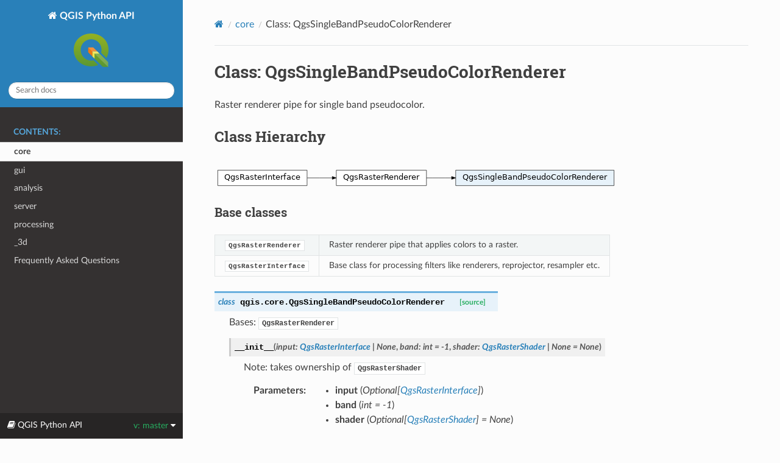

--- FILE ---
content_type: text/html; charset=utf-8
request_url: https://qgis.org/pyqgis/master/core/QgsSingleBandPseudoColorRenderer.html
body_size: 3935
content:


<!DOCTYPE html>
<html class="writer-html5" lang="en" data-content_root="../">
<head>
  <meta charset="utf-8" /><meta name="viewport" content="width=device-width, initial-scale=1" />

  <meta name="viewport" content="width=device-width, initial-scale=1.0" />
  <title>Class: QgsSingleBandPseudoColorRenderer</title>
      <link rel="stylesheet" type="text/css" href="../_static/pygments.css?v=fa44fd50" />
      <link rel="stylesheet" type="text/css" href="../_static/css/theme.css?v=9edc463e" />
      <link rel="stylesheet" type="text/css" href="../_static/graphviz.css?v=4ae1632d" />
      <link rel="stylesheet" type="text/css" href="../_static/css/custom.css?v=43df18cc" />

  
    <link rel="shortcut icon" href="../_static/qgis.ico"/>
    <link rel="canonical" href="https://qgis.org/pyqgis/latestcore/QgsSingleBandPseudoColorRenderer.html"/>
      <script src="../_static/jquery.js?v=5d32c60e"></script>
      <script src="../_static/_sphinx_javascript_frameworks_compat.js?v=2cd50e6c"></script>
      <script src="../_static/documentation_options.js?v=30d551ce"></script>
      <script src="../_static/doctools.js?v=fd6eb6e6"></script>
      <script src="../_static/sphinx_highlight.js?v=6ffebe34"></script>
      <script src="../_static/js/custom.js?v=6b2ce8a1"></script>
    <script src="../_static/js/theme.js"></script>
    <link rel="index" title="Index" href="../genindex.html" />
    <link rel="search" title="Search" href="../search.html" />
    <link rel="next" title="Class: QgsSingleBoxScaleBarRenderer" href="QgsSingleBoxScaleBarRenderer.html" />
    <link rel="prev" title="Class: QgsSingleBandGrayRenderer" href="QgsSingleBandGrayRenderer.html" /> 
</head>

<body class="wy-body-for-nav"> 
  <div class="wy-grid-for-nav">
    <nav data-toggle="wy-nav-shift" class="wy-nav-side">
      <div class="wy-side-scroll">
        <div class="wy-side-nav-search" >

          
          
          <a href="../index.html" class="icon icon-home">
            QGIS Python API
              <img src="../_static/logo.png" class="logo" alt="Logo"/>
          </a>
<div role="search">
  <form id="rtd-search-form" class="wy-form" action="../search.html" method="get">
    <input type="text" name="q" placeholder="Search docs" aria-label="Search docs" />
    <input type="hidden" name="check_keywords" value="yes" />
    <input type="hidden" name="area" value="default" />
  </form>
</div>
        </div><div class="wy-menu wy-menu-vertical" data-spy="affix" role="navigation" aria-label="Navigation menu">
              <p class="caption" role="heading"><span class="caption-text">Contents:</span></p>
<ul class="current">
<li class="toctree-l1 current"><a class="reference internal" href="index.html">core</a></li>
<li class="toctree-l1"><a class="reference internal" href="../gui/index.html">gui</a></li>
<li class="toctree-l1"><a class="reference internal" href="../analysis/index.html">analysis</a></li>
<li class="toctree-l1"><a class="reference internal" href="../server/index.html">server</a></li>
<li class="toctree-l1"><a class="reference internal" href="../processing/index.html">processing</a></li>
<li class="toctree-l1"><a class="reference internal" href="../_3d/index.html">_3d</a></li>
<li class="toctree-l1"><a class="reference internal" href="../faq.html">Frequently Asked Questions</a></li>
</ul>

        </div>
      </div>
    </nav>

    <section data-toggle="wy-nav-shift" class="wy-nav-content-wrap"><nav class="wy-nav-top" aria-label="Mobile navigation menu" >
          <i data-toggle="wy-nav-top" class="fa fa-bars"></i>
          <a href="../index.html">QGIS Python API</a>
      </nav>

      <div class="wy-nav-content">
        <div class="rst-content">
          <div role="navigation" aria-label="Page navigation">
  <ul class="wy-breadcrumbs">
      <li><a href="../index.html" class="icon icon-home" aria-label="Home"></a></li>
          <li class="breadcrumb-item"><a href="index.html">core</a></li>
      <li class="breadcrumb-item active">Class: QgsSingleBandPseudoColorRenderer</li>
      <li class="wy-breadcrumbs-aside">
      </li>
  </ul>
  <hr/>
</div>
          <div role="main" class="document" itemscope="itemscope" itemtype="http://schema.org/Article">
           <div itemprop="articleBody">
             
  <section id="module-QgsSingleBandPseudoColorRenderer">
<span id="class-qgssinglebandpseudocolorrenderer"></span><h1>Class: QgsSingleBandPseudoColorRenderer<a class="headerlink" href="#module-QgsSingleBandPseudoColorRenderer" title="Link to this heading">¶</a></h1>
<p>Raster renderer pipe for single band pseudocolor.</p>
<section id="class-hierarchy">
<h2>Class Hierarchy<a class="headerlink" href="#class-hierarchy" title="Link to this heading">¶</a></h2>
<div class="graphviz"><object data="../_images/inheritance-e7b42512c4d396158afc5ebe6d9ead499f4647ed.svg" type="image/svg+xml" class="inheritance graphviz">
<p class="warning">Inheritance diagram of qgis.core.QgsSingleBandPseudoColorRenderer</p></object></div>
<section id="base-classes">
<h3>Base classes<a class="headerlink" href="#base-classes" title="Link to this heading">¶</a></h3>
<table class="docutils align-default">
<tbody>
<tr class="row-odd"><td><p><a class="reference internal" href="QgsRasterRenderer.html#qgis.core.QgsRasterRenderer" title="qgis.core.QgsRasterRenderer"><code class="xref py py-class docutils literal notranslate"><span class="pre">QgsRasterRenderer</span></code></a></p></td>
<td><p>Raster renderer pipe that applies colors to a raster.</p></td>
</tr>
<tr class="row-even"><td><p><a class="reference internal" href="QgsRasterInterface.html#qgis.core.QgsRasterInterface" title="qgis.core.QgsRasterInterface"><code class="xref py py-class docutils literal notranslate"><span class="pre">QgsRasterInterface</span></code></a></p></td>
<td><p>Base class for processing filters like renderers, reprojector, resampler etc.</p></td>
</tr>
</tbody>
</table>
<dl class="py class">
<dt class="sig sig-object py" id="qgis.core.QgsSingleBandPseudoColorRenderer">
<span class="property"><span class="k"><span class="pre">class</span></span><span class="w"> </span></span><span class="sig-prename descclassname"><span class="pre">qgis.core.</span></span><span class="sig-name descname"><span class="pre">QgsSingleBandPseudoColorRenderer</span></span><a class="reference external" href="https://github.com/qgis/QGIS/tree/master/src/core/raster/qgssinglebandpseudocolorrenderer.h#L34"><span class="viewcode-link"><span class="pre">[source]</span></span></a><a class="headerlink" href="#qgis.core.QgsSingleBandPseudoColorRenderer" title="Link to this definition">¶</a></dt>
<dd><p>Bases: <a class="reference internal" href="QgsRasterRenderer.html#qgis.core.QgsRasterRenderer" title="qgis._core.QgsRasterRenderer"><code class="xref py py-class docutils literal notranslate"><span class="pre">QgsRasterRenderer</span></code></a></p>
<dl class="py method">
<dt class="sig sig-object py">
<span class="sig-name descname"><span class="pre">__init__</span></span><span class="sig-paren">(</span><em class="sig-param"><span class="n"><span class="pre">input</span></span><span class="p"><span class="pre">:</span></span><span class="w"> </span><span class="n"><a class="reference internal" href="QgsRasterInterface.html#qgis.core.QgsRasterInterface" title="qgis.core.QgsRasterInterface"><span class="pre">QgsRasterInterface</span></a><span class="w"> </span><span class="p"><span class="pre">|</span></span><span class="w"> </span><span class="pre">None</span></span></em>, <em class="sig-param"><span class="n"><span class="pre">band</span></span><span class="p"><span class="pre">:</span></span><span class="w"> </span><span class="n"><span class="pre">int</span></span><span class="w"> </span><span class="o"><span class="pre">=</span></span><span class="w"> </span><span class="default_value"><span class="pre">-1</span></span></em>, <em class="sig-param"><span class="n"><span class="pre">shader</span></span><span class="p"><span class="pre">:</span></span><span class="w"> </span><span class="n"><a class="reference internal" href="QgsRasterShader.html#qgis.core.QgsRasterShader" title="qgis.core.QgsRasterShader"><span class="pre">QgsRasterShader</span></a><span class="w"> </span><span class="p"><span class="pre">|</span></span><span class="w"> </span><span class="pre">None</span></span><span class="w"> </span><span class="o"><span class="pre">=</span></span><span class="w"> </span><span class="default_value"><span class="pre">None</span></span></em><span class="sig-paren">)</span></dt>
<dd><p>Note: takes ownership of <a class="reference internal" href="QgsRasterShader.html#module-QgsRasterShader" title="QgsRasterShader"><code class="xref py py-class docutils literal notranslate"><span class="pre">QgsRasterShader</span></code></a></p>
<dl class="field-list simple">
<dt class="field-odd">Parameters<span class="colon">:</span></dt>
<dd class="field-odd"><ul class="simple">
<li><p><strong>input</strong> (<em>Optional</em><em>[</em><a class="reference internal" href="QgsRasterInterface.html#qgis.core.QgsRasterInterface" title="qgis.core.QgsRasterInterface"><em>QgsRasterInterface</em></a><em>]</em>)</p></li>
<li><p><strong>band</strong> (<em>int = -1</em>)</p></li>
<li><p><strong>shader</strong> (<em>Optional</em><em>[</em><a class="reference internal" href="QgsRasterShader.html#qgis.core.QgsRasterShader" title="qgis.core.QgsRasterShader"><em>QgsRasterShader</em></a><em>] </em><em>= None</em>)</p></li>
</ul>
</dd>
</dl>
</dd></dl>

<dl class="py method">
<dt class="sig sig-object py" id="qgis.core.QgsSingleBandPseudoColorRenderer.band">
<span class="sig-name descname"><span class="pre">band</span></span><span class="sig-paren">(</span><em class="sig-param"><span class="n"><span class="pre">self</span></span></em><span class="sig-paren">)</span> <span class="sig-return"><span class="sig-return-icon">&#x2192;</span> <span class="sig-return-typehint"><span class="pre">int</span></span></span><a class="reference external" href="https://github.com/qgis/QGIS/tree/master/src/core/raster/qgssinglebandpseudocolorrenderer.h#L93"><span class="viewcode-link"><span class="pre">[source]</span></span></a><a class="headerlink" href="#qgis.core.QgsSingleBandPseudoColorRenderer.band" title="Link to this definition">¶</a></dt>
<dd><p>Returns the band used by the renderer</p>
<div class="deprecated">
<p><span class="versionmodified deprecated">Deprecated since version 3.38: </span>Use <code class="xref py py-func docutils literal notranslate"><span class="pre">inputBand()</span></code> instead.</p>
</div>
<dl class="field-list simple">
<dt class="field-odd">Return type<span class="colon">:</span></dt>
<dd class="field-odd"><p>int</p>
</dd>
</dl>
</dd></dl>

<dl class="py method">
<dt class="sig sig-object py" id="qgis.core.QgsSingleBandPseudoColorRenderer.classificationMax">
<span class="sig-name descname"><span class="pre">classificationMax</span></span><span class="sig-paren">(</span><em class="sig-param"><span class="n"><span class="pre">self</span></span></em><span class="sig-paren">)</span> <span class="sig-return"><span class="sig-return-icon">&#x2192;</span> <span class="sig-return-typehint"><span class="pre">float</span></span></span><a class="reference external" href="https://github.com/qgis/QGIS/tree/master/src/core/raster/qgssinglebandpseudocolorrenderer.h#L107"><span class="viewcode-link"><span class="pre">[source]</span></span></a><a class="headerlink" href="#qgis.core.QgsSingleBandPseudoColorRenderer.classificationMax" title="Link to this definition">¶</a></dt>
<dd><dl class="field-list simple">
<dt class="field-odd">Return type<span class="colon">:</span></dt>
<dd class="field-odd"><p>float</p>
</dd>
</dl>
</dd></dl>

<dl class="py method">
<dt class="sig sig-object py" id="qgis.core.QgsSingleBandPseudoColorRenderer.classificationMin">
<span class="sig-name descname"><span class="pre">classificationMin</span></span><span class="sig-paren">(</span><em class="sig-param"><span class="n"><span class="pre">self</span></span></em><span class="sig-paren">)</span> <span class="sig-return"><span class="sig-return-icon">&#x2192;</span> <span class="sig-return-typehint"><span class="pre">float</span></span></span><a class="reference external" href="https://github.com/qgis/QGIS/tree/master/src/core/raster/qgssinglebandpseudocolorrenderer.h#L106"><span class="viewcode-link"><span class="pre">[source]</span></span></a><a class="headerlink" href="#qgis.core.QgsSingleBandPseudoColorRenderer.classificationMin" title="Link to this definition">¶</a></dt>
<dd><dl class="field-list simple">
<dt class="field-odd">Return type<span class="colon">:</span></dt>
<dd class="field-odd"><p>float</p>
</dd>
</dl>
</dd></dl>

<dl class="py method">
<dt class="sig sig-object py" id="qgis.core.QgsSingleBandPseudoColorRenderer.constShader">
<span class="sig-name descname"><span class="pre">constShader</span></span><span class="sig-paren">(</span><em class="sig-param"><span class="n"><span class="pre">self</span></span></em><span class="sig-paren">)</span> <span class="sig-return"><span class="sig-return-icon">&#x2192;</span> <span class="sig-return-typehint"><a class="reference internal" href="QgsRasterShader.html#qgis.core.QgsRasterShader" title="qgis.core.QgsRasterShader"><span class="pre">QgsRasterShader</span></a><span class="w"> </span><span class="p"><span class="pre">|</span></span><span class="w"> </span><span class="pre">None</span></span></span><a class="headerlink" href="#qgis.core.QgsSingleBandPseudoColorRenderer.constShader" title="Link to this definition">¶</a></dt>
<dd><p>Returns the raster shader</p>
<dl class="field-list simple">
<dt class="field-odd">Return type<span class="colon">:</span></dt>
<dd class="field-odd"><p>Optional[<a class="reference internal" href="QgsRasterShader.html#qgis.core.QgsRasterShader" title="qgis.core.QgsRasterShader">QgsRasterShader</a>]</p>
</dd>
</dl>
</dd></dl>

<dl class="py method">
<dt class="sig sig-object py" id="qgis.core.QgsSingleBandPseudoColorRenderer.create">
<span class="property"><span class="k"><span class="pre">static</span></span><span class="w"> </span></span><span class="sig-name descname"><span class="pre">create</span></span><span class="sig-paren">(</span><em class="sig-param"><span class="n"><span class="pre">elem</span></span><span class="p"><span class="pre">:</span></span><span class="w"> </span><span class="n"><span class="pre">QDomElement</span></span></em>, <em class="sig-param"><span class="n"><span class="pre">input</span></span><span class="p"><span class="pre">:</span></span><span class="w"> </span><span class="n"><a class="reference internal" href="QgsRasterInterface.html#qgis.core.QgsRasterInterface" title="qgis.core.QgsRasterInterface"><span class="pre">QgsRasterInterface</span></a><span class="w"> </span><span class="p"><span class="pre">|</span></span><span class="w"> </span><span class="pre">None</span></span></em><span class="sig-paren">)</span> <span class="sig-return"><span class="sig-return-icon">&#x2192;</span> <span class="sig-return-typehint"><a class="reference internal" href="QgsRasterRenderer.html#qgis.core.QgsRasterRenderer" title="qgis.core.QgsRasterRenderer"><span class="pre">QgsRasterRenderer</span></a><span class="w"> </span><span class="p"><span class="pre">|</span></span><span class="w"> </span><span class="pre">None</span></span></span><a class="reference external" href="https://github.com/qgis/QGIS/tree/master/src/core/raster/qgssinglebandpseudocolorrenderer.h#L49"><span class="viewcode-link"><span class="pre">[source]</span></span></a><a class="headerlink" href="#qgis.core.QgsSingleBandPseudoColorRenderer.create" title="Link to this definition">¶</a></dt>
<dd><dl class="field-list simple">
<dt class="field-odd">Parameters<span class="colon">:</span></dt>
<dd class="field-odd"><ul class="simple">
<li><p><strong>elem</strong> (<em>QDomElement</em>)</p></li>
<li><p><strong>input</strong> (<em>Optional</em><em>[</em><a class="reference internal" href="QgsRasterInterface.html#qgis.core.QgsRasterInterface" title="qgis.core.QgsRasterInterface"><em>QgsRasterInterface</em></a><em>]</em>)</p></li>
</ul>
</dd>
<dt class="field-even">Return type<span class="colon">:</span></dt>
<dd class="field-even"><p>Optional[<a class="reference internal" href="QgsRasterRenderer.html#qgis.core.QgsRasterRenderer" title="qgis.core.QgsRasterRenderer">QgsRasterRenderer</a>]</p>
</dd>
</dl>
</dd></dl>

<dl class="py method">
<dt class="sig sig-object py" id="qgis.core.QgsSingleBandPseudoColorRenderer.createShader">
<span class="sig-name descname"><span class="pre">createShader</span></span><span class="sig-paren">(</span><em class="sig-param"><span class="n"><span class="pre">self</span></span></em>, <em class="sig-param"><span class="n"><span class="pre">colorRamp</span></span><span class="p"><span class="pre">:</span></span><span class="w"> </span><span class="n"><a class="reference internal" href="QgsColorRamp.html#qgis.core.QgsColorRamp" title="qgis.core.QgsColorRamp"><span class="pre">QgsColorRamp</span></a><span class="w"> </span><span class="p"><span class="pre">|</span></span><span class="w"> </span><span class="pre">None</span></span><span class="w"> </span><span class="o"><span class="pre">=</span></span><span class="w"> </span><span class="default_value"><span class="pre">None</span></span></em>, <em class="sig-param"><span class="n"><span class="pre">colorRampType</span></span><span class="p"><span class="pre">:</span></span><span class="w"> </span><span class="n"><a class="reference internal" href="Qgis.html#qgis.core.Qgis.ShaderInterpolationMethod" title="qgis.core.Qgis.ShaderInterpolationMethod"><span class="pre">Qgis.ShaderInterpolationMethod</span></a></span><span class="w"> </span><span class="o"><span class="pre">=</span></span><span class="w"> </span><span class="default_value"><span class="pre">Qgis.ShaderInterpolationMethod.Linear</span></span></em>, <em class="sig-param"><span class="n"><span class="pre">classificationMode</span></span><span class="p"><span class="pre">:</span></span><span class="w"> </span><span class="n"><a class="reference internal" href="Qgis.html#qgis.core.Qgis.ShaderClassificationMethod" title="qgis.core.Qgis.ShaderClassificationMethod"><span class="pre">Qgis.ShaderClassificationMethod</span></a></span><span class="w"> </span><span class="o"><span class="pre">=</span></span><span class="w"> </span><span class="default_value"><span class="pre">Qgis.ShaderClassificationMethod.Continuous</span></span></em>, <em class="sig-param"><span class="n"><span class="pre">classes</span></span><span class="p"><span class="pre">:</span></span><span class="w"> </span><span class="n"><span class="pre">int</span></span><span class="w"> </span><span class="o"><span class="pre">=</span></span><span class="w"> </span><span class="default_value"><span class="pre">0</span></span></em>, <em class="sig-param"><span class="n"><span class="pre">clip</span></span><span class="p"><span class="pre">:</span></span><span class="w"> </span><span class="n"><span class="pre">bool</span></span><span class="w"> </span><span class="o"><span class="pre">=</span></span><span class="w"> </span><span class="default_value"><span class="pre">False</span></span></em>, <em class="sig-param"><span class="n"><span class="pre">extent</span></span><span class="p"><span class="pre">:</span></span><span class="w"> </span><span class="n"><a class="reference internal" href="QgsRectangle.html#qgis.core.QgsRectangle" title="qgis.core.QgsRectangle"><span class="pre">QgsRectangle</span></a></span><span class="w"> </span><span class="o"><span class="pre">=</span></span><span class="w"> </span><span class="default_value"><span class="pre">QgsRectangle()</span></span></em><span class="sig-paren">)</span><a class="reference external" href="https://github.com/qgis/QGIS/tree/master/src/core/raster/qgssinglebandpseudocolorrenderer.h#L73"><span class="viewcode-link"><span class="pre">[source]</span></span></a><a class="headerlink" href="#qgis.core.QgsSingleBandPseudoColorRenderer.createShader" title="Link to this definition">¶</a></dt>
<dd><p>Creates a color ramp shader</p>
<dl class="field-list simple">
<dt class="field-odd">Parameters<span class="colon">:</span></dt>
<dd class="field-odd"><ul class="simple">
<li><p><strong>colorRamp</strong> (<em>Optional</em><em>[</em><a class="reference internal" href="QgsColorRamp.html#qgis.core.QgsColorRamp" title="qgis.core.QgsColorRamp"><em>QgsColorRamp</em></a><em>] </em><em>= None</em>) – vector color ramp. Ownership is transferred to the
shader.</p></li>
<li><p><strong>colorRampType</strong> (<em>Qgis.ShaderInterpolationMethod = Qgis.ShaderInterpolationMethod.Linear</em>) – type of color ramp shader</p></li>
<li><p><strong>classificationMode</strong> (<em>Qgis.ShaderClassificationMethod = Qgis.ShaderClassificationMethod.Continuous</em>) – classification mode</p></li>
<li><p><strong>classes</strong> (<em>int = 0</em>) – number of classes</p></li>
<li><p><strong>clip</strong> (<em>bool = False</em>) – clip out of range values</p></li>
<li><p><strong>extent</strong> (<a class="reference internal" href="QgsRectangle.html#qgis.core.QgsRectangle" title="qgis.core.QgsRectangle"><code class="xref py py-class docutils literal notranslate"><span class="pre">QgsRectangle</span></code></a> = QgsRectangle()) – extent used in classification (only used in quantile
mode)</p></li>
</ul>
</dd>
</dl>
</dd></dl>

<dl class="py method">
<dt class="sig sig-object py" id="qgis.core.QgsSingleBandPseudoColorRenderer.setBand">
<span class="sig-name descname"><span class="pre">setBand</span></span><span class="sig-paren">(</span><em class="sig-param"><span class="n"><span class="pre">self</span></span></em>, <em class="sig-param"><span class="n"><span class="pre">bandNo</span></span><span class="p"><span class="pre">:</span></span><span class="w"> </span><span class="n"><span class="pre">int</span></span></em><span class="sig-paren">)</span><a class="reference external" href="https://github.com/qgis/QGIS/tree/master/src/core/raster/qgssinglebandpseudocolorrenderer.h#L101"><span class="viewcode-link"><span class="pre">[source]</span></span></a><a class="headerlink" href="#qgis.core.QgsSingleBandPseudoColorRenderer.setBand" title="Link to this definition">¶</a></dt>
<dd><p>Sets the band used by the renderer.</p>
<div class="admonition seealso">
<p class="admonition-title">See also</p>
<p><a class="reference internal" href="#qgis.core.QgsSingleBandPseudoColorRenderer.band" title="qgis.core.QgsSingleBandPseudoColorRenderer.band"><code class="xref py py-func docutils literal notranslate"><span class="pre">band()</span></code></a></p>
</div>
<div class="deprecated">
<p><span class="versionmodified deprecated">Deprecated since version 3.38: </span>Use <code class="xref py py-func docutils literal notranslate"><span class="pre">setInputBand()</span></code> instead.</p>
</div>
<dl class="field-list simple">
<dt class="field-odd">Parameters<span class="colon">:</span></dt>
<dd class="field-odd"><p><strong>bandNo</strong> (<em>int</em>)</p>
</dd>
</dl>
</dd></dl>

<dl class="py method">
<dt class="sig sig-object py" id="qgis.core.QgsSingleBandPseudoColorRenderer.setClassificationMax">
<span class="sig-name descname"><span class="pre">setClassificationMax</span></span><span class="sig-paren">(</span><em class="sig-param"><span class="n"><span class="pre">self</span></span></em>, <em class="sig-param"><span class="n"><span class="pre">max</span></span><span class="p"><span class="pre">:</span></span><span class="w"> </span><span class="n"><span class="pre">float</span></span></em><span class="sig-paren">)</span><a class="reference external" href="https://github.com/qgis/QGIS/tree/master/src/core/raster/qgssinglebandpseudocolorrenderer.h#L109"><span class="viewcode-link"><span class="pre">[source]</span></span></a><a class="headerlink" href="#qgis.core.QgsSingleBandPseudoColorRenderer.setClassificationMax" title="Link to this definition">¶</a></dt>
<dd><dl class="field-list simple">
<dt class="field-odd">Parameters<span class="colon">:</span></dt>
<dd class="field-odd"><p><strong>max</strong> (<em>float</em>)</p>
</dd>
</dl>
</dd></dl>

<dl class="py method">
<dt class="sig sig-object py" id="qgis.core.QgsSingleBandPseudoColorRenderer.setClassificationMin">
<span class="sig-name descname"><span class="pre">setClassificationMin</span></span><span class="sig-paren">(</span><em class="sig-param"><span class="n"><span class="pre">self</span></span></em>, <em class="sig-param"><span class="n"><span class="pre">min</span></span><span class="p"><span class="pre">:</span></span><span class="w"> </span><span class="n"><span class="pre">float</span></span></em><span class="sig-paren">)</span><a class="reference external" href="https://github.com/qgis/QGIS/tree/master/src/core/raster/qgssinglebandpseudocolorrenderer.h#L108"><span class="viewcode-link"><span class="pre">[source]</span></span></a><a class="headerlink" href="#qgis.core.QgsSingleBandPseudoColorRenderer.setClassificationMin" title="Link to this definition">¶</a></dt>
<dd><dl class="field-list simple">
<dt class="field-odd">Parameters<span class="colon">:</span></dt>
<dd class="field-odd"><p><strong>min</strong> (<em>float</em>)</p>
</dd>
</dl>
</dd></dl>

<dl class="py method">
<dt class="sig sig-object py" id="qgis.core.QgsSingleBandPseudoColorRenderer.setShader">
<span class="sig-name descname"><span class="pre">setShader</span></span><span class="sig-paren">(</span><em class="sig-param"><span class="n"><span class="pre">self</span></span></em>, <em class="sig-param"><span class="n"><span class="pre">shader</span></span><span class="p"><span class="pre">:</span></span><span class="w"> </span><span class="n"><a class="reference internal" href="QgsRasterShader.html#qgis.core.QgsRasterShader" title="qgis.core.QgsRasterShader"><span class="pre">QgsRasterShader</span></a><span class="w"> </span><span class="p"><span class="pre">|</span></span><span class="w"> </span><span class="pre">None</span></span></em><span class="sig-paren">)</span><a class="reference external" href="https://github.com/qgis/QGIS/tree/master/src/core/raster/qgssinglebandpseudocolorrenderer.h#L54"><span class="viewcode-link"><span class="pre">[source]</span></span></a><a class="headerlink" href="#qgis.core.QgsSingleBandPseudoColorRenderer.setShader" title="Link to this definition">¶</a></dt>
<dd><p>Takes ownership of the shader</p>
<dl class="field-list simple">
<dt class="field-odd">Parameters<span class="colon">:</span></dt>
<dd class="field-odd"><p><strong>shader</strong> (<em>Optional</em><em>[</em><a class="reference internal" href="QgsRasterShader.html#qgis.core.QgsRasterShader" title="qgis.core.QgsRasterShader"><em>QgsRasterShader</em></a><em>]</em>)</p>
</dd>
</dl>
</dd></dl>

<dl class="py method">
<dt class="sig sig-object py" id="qgis.core.QgsSingleBandPseudoColorRenderer.shader">
<span class="sig-name descname"><span class="pre">shader</span></span><span class="sig-paren">(</span><em class="sig-param"><span class="n"><span class="pre">self</span></span></em><span class="sig-paren">)</span> <span class="sig-return"><span class="sig-return-icon">&#x2192;</span> <span class="sig-return-typehint"><a class="reference internal" href="QgsRasterShader.html#qgis.core.QgsRasterShader" title="qgis.core.QgsRasterShader"><span class="pre">QgsRasterShader</span></a><span class="w"> </span><span class="p"><span class="pre">|</span></span><span class="w"> </span><span class="pre">None</span></span></span><a class="reference external" href="https://github.com/qgis/QGIS/tree/master/src/core/raster/qgssinglebandpseudocolorrenderer.h#L60"><span class="viewcode-link"><span class="pre">[source]</span></span></a><a class="headerlink" href="#qgis.core.QgsSingleBandPseudoColorRenderer.shader" title="Link to this definition">¶</a></dt>
<dd><p>Returns the raster shader</p>
<dl class="field-list simple">
<dt class="field-odd">Return type<span class="colon">:</span></dt>
<dd class="field-odd"><p>Optional[<a class="reference internal" href="QgsRasterShader.html#qgis.core.QgsRasterShader" title="qgis.core.QgsRasterShader">QgsRasterShader</a>]</p>
</dd>
</dl>
</dd></dl>

</dd></dl>

</section>
</section>
</section>


           </div>
          </div>
          <footer>

  <hr/>

  <div role="contentinfo">
    <p>
      <span class="lastupdated">Last updated on 00:19 Jan 18, 2026.
      </span></p>
  </div>

   

</footer>
        </div>
      </div>
    </section>
  </div>
  

  <div class="rst-versions" data-toggle="rst-versions" role="note" aria-label="versions">
    <span class="rst-current-version" data-toggle="rst-current-version">
      <span class="fa fa-book"> QGIS Python API</span>
      v: master
      <span class="fa fa-caret-down"></span>
    </span>
    <div class="rst-other-versions">
      
      
      <dl>
        <dt>Versions</dt>
        
           <strong> 
          <dd><a href="https://qgis.org/pyqgis/master">master</a></dd>
           </strong> 
        
          
          <dd><a href="https://qgis.org/pyqgis/3.44">3.44</a></dd>
          
        
          
          <dd><a href="https://qgis.org/pyqgis/3.40">3.40</a></dd>
          
        
      </dl>
      
      
      
      <dl>
        <dt>On QGIS Project</dt>
          <dd>
            <a href="https://qgis.org" target="_blank" rel="noopener noreferrer">Project Home</a>
          </dd>
          <dd>
            <a href="https://github.com/qgis/pyqgis/issues" target="_blank" rel="noopener noreferrer">Report Issue</a>
          </dd>
          <dd>
            <a href="https://github.com/qgis/QGIS/tree/master" target="_blank" rel="noopener noreferrer">Source Code</a>
          </dd>
      </dl>
      <hr/>
    </div>
  </div>
<script>
      jQuery(function () {
          SphinxRtdTheme.Navigation.enable(false);
      });
  </script> 

</body>
</html>

--- FILE ---
content_type: text/css; charset=utf-8
request_url: https://qgis.org/pyqgis/master/_static/css/custom.css?v=43df18cc
body_size: 490
content:
.graphviz {
   margin-top: 10px;
   margin-bottom: 10px;
}

/* adds scrollbar to sidenav */
.wy-side-scroll {
   width: auto;
   overflow-y: hidden;
   display: flex;
   flex-direction: column;
}

.wy-menu.wy-menu-vertical {
   height: 100vh;
   overflow-y: auto;
}

/* Widen space for the documentation content*/
.wy-nav-content {
	max-width: 1260px;
}

/* override table width restrictions
from https://rackerlabs.github.io/docs-rackspace/tools/rtd-tables.html */
@media screen and (min-width: 767px) {

   .wy-table-responsive table td {
      /* !important prevents the common CSS stylesheets from overriding
         this as on RTD they are loaded after this stylesheet */
      white-space: normal !important;
   }

   .wy-table-responsive {
      overflow: auto !important;
   }
}

/* Style for the virtual method label with tooltip and link */
em.property > a.virtualmethod-link {
  position: relative;
  cursor: pointer;
  color: #555;
}

.custom-tooltip {
  font-style: normal;
  font-weight: normal;
  visibility: hidden;
  width: 350px;
  background-color: #555;
  color: #fff;
  text-align: left;
  padding: 8px;
  border-radius: 6px;
  position: absolute;
  z-index: 1;
  top: 150%;
  left: 0;
  opacity: 0;
  transition: opacity 0.3s;
  box-shadow: 2px 2px 5px rgba(0,0,0,0.3);
}

em.property > a.virtualmethod-link:hover .custom-tooltip {
  visibility: visible;
  opacity: 1;
}


--- FILE ---
content_type: image/svg+xml
request_url: https://qgis.org/pyqgis/master/_images/inheritance-e7b42512c4d396158afc5ebe6d9ead499f4647ed.svg
body_size: 604
content:
<ns0:svg xmlns:ns0="http://www.w3.org/2000/svg" xmlns:ns1="http://www.w3.org/1999/xlink" width="496pt" height="27pt" viewBox="0.00 0.00 496.00 27.00">
<ns0:g id="graph0" class="graph" transform="scale(1 1) rotate(0) translate(4 23)">
<ns0:title>inheritancea36d112b2c</ns0:title>

<ns0:g id="node1" class="node">
<ns0:title>QgsRasterInterface</ns0:title>
<ns0:g id="a_node1"><ns0:a ns1:href="../core/QgsRasterInterface.html" ns1:title="Base class for processing filters like renderers, reprojector, resampler" target="_top">
<ns0:polygon fill="white" stroke="black" stroke-width="0.5" points="110,-19 0,-19 0,0 110,0 110,-19" />
<ns0:text text-anchor="middle" x="55" y="-7" font-family="Vera Sans, DejaVu Sans, Liberation Sans, Arial, Helvetica, sans" font-size="10.00">QgsRasterInterface</ns0:text>
</ns0:a>
</ns0:g>
</ns0:g>

<ns0:g id="node2" class="node">
<ns0:title>QgsRasterRenderer</ns0:title>
<ns0:g id="a_node2"><ns0:a ns1:href="../core/QgsRasterRenderer.html" ns1:title="Raster renderer pipe that applies colors to a raster." target="_top">
<ns0:polygon fill="white" stroke="black" stroke-width="0.5" points="257,-19 146,-19 146,0 257,0 257,-19" />
<ns0:text text-anchor="middle" x="201.5" y="-7" font-family="Vera Sans, DejaVu Sans, Liberation Sans, Arial, Helvetica, sans" font-size="10.00">QgsRasterRenderer</ns0:text>
</ns0:a>
</ns0:g>
</ns0:g>

<ns0:g id="edge1" class="edge">
<ns0:title>QgsRasterInterface-&gt;QgsRasterRenderer</ns0:title>
<ns0:path fill="none" stroke="black" stroke-width="0.5" d="M110.22,-9.5C120.17,-9.5 130.62,-9.5 140.73,-9.5" />
<ns0:polygon fill="black" stroke="black" stroke-width="0.5" points="140.98,-11.25 145.98,-9.5 140.98,-7.75 140.98,-11.25" />
</ns0:g>

<ns0:g id="node3" class="node">
<ns0:title>QgsSingleBandPseudoColorRenderer</ns0:title>
<ns0:g id="a_node3"><ns0:a ns1:href="../core/QgsSingleBandPseudoColorRenderer.html#qgis.core.QgsSingleBandPseudoColorRenderer" ns1:title="Raster renderer pipe for single band pseudocolor." target="_top">
<ns0:polygon fill="#e7f2fa" stroke="black" stroke-width="0.5" points="488,-19 293,-19 293,0 488,0 488,-19" />
<ns0:text text-anchor="middle" x="390.5" y="-7" font-family="Vera Sans, DejaVu Sans, Liberation Sans, Arial, Helvetica, sans" font-size="10.00">QgsSingleBandPseudoColorRenderer</ns0:text>
</ns0:a>
</ns0:g>
</ns0:g>

<ns0:g id="edge2" class="edge">
<ns0:title>QgsRasterRenderer-&gt;QgsSingleBandPseudoColorRenderer</ns0:title>
<ns0:path fill="none" stroke="black" stroke-width="0.5" d="M257.09,-9.5C266.82,-9.5 277.23,-9.5 287.78,-9.5" />
<ns0:polygon fill="black" stroke="black" stroke-width="0.5" points="287.97,-11.25 292.97,-9.5 287.97,-7.75 287.97,-11.25" />
</ns0:g>
</ns0:g>
</ns0:svg>